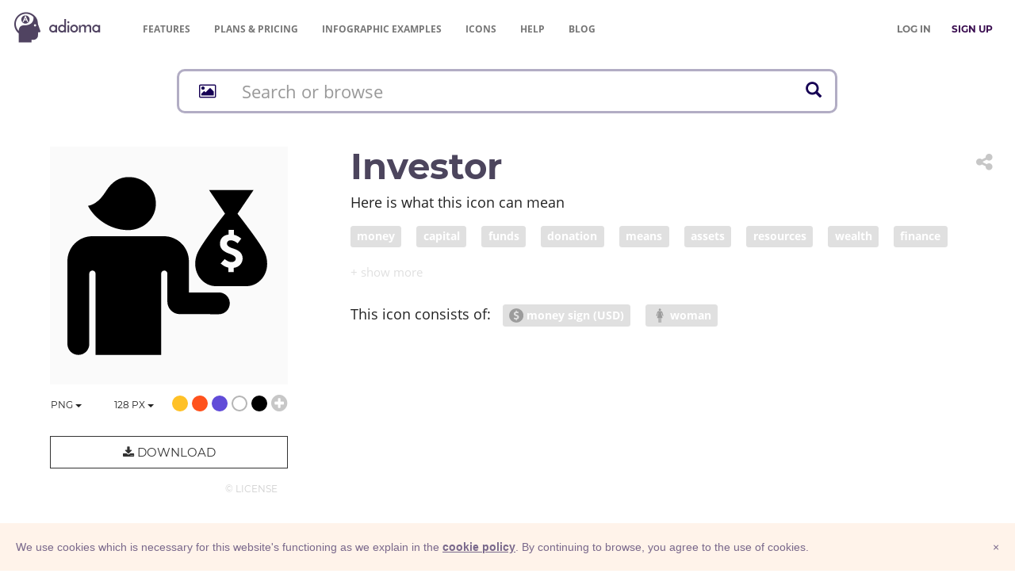

--- FILE ---
content_type: image/svg+xml
request_url: https://adioma.com/resources/radicals/scissors.svg
body_size: 1359
content:
<svg version="1.1" id="Edit" xmlns="http://www.w3.org/2000/svg" xmlns:xlink="http://www.w3.org/1999/xlink" x="0px" y="0px"
	 viewBox="0 0 121 128" style="enable-background:new 0 0 121 128;" xml:space="preserve">
<g>
	<path d="M76.5,94c-1,0-2,0.1-2.9,0.3h-0.1c-0.1,0-0.3,0-0.6,0c-1.6,0-2.9-1.3-2.9-2.9V1L58.7,12.2c-1.1,1.1-1.7,2.6-1.7,4V61
		L37.1,72.5c-1.4,0.9-3.1,0.3-3.9-1c-0.1-0.1-0.1-0.3-0.3-0.4c0,0,0-0.1-0.1-0.1c-0.3-0.9-0.7-1.7-1.1-2.6
		c-4.6-7.9-14.6-10.6-22.5-6C1.3,66.8-1.4,77,3.2,84.8c4.6,7.9,14.6,10.6,22.5,6L51.6,76c0.9-0.6,2-0.4,2.9,0c0.9,0.4,3.3,2,4.1,2.4
		c0.9,0.4,1.4,1.4,1.4,2.4v29.8c0,9.2,7.3,16.5,16.5,16.5S93,119.8,93,110.5S85.7,94,76.5,94z M22.8,85.8c-5.2,3-11.7,1.1-14.6-3.9
		c-3-5.2-1.1-11.7,3.9-14.6c5.2-3,11.7-1.1,14.6,3.9C29.7,76.3,28,83,22.8,85.8z M60.6,66.3c-1-1.7-0.4-3.9,1.3-4.9s3.9-0.4,4.9,1.3
		s0.4,3.9-1.3,4.9S61.6,68,60.6,66.3z M76.5,121.2c-5.8,0-10.7-4.9-10.7-10.7c0-5.8,4.7-10.7,10.7-10.7c5.9,0,10.7,4.9,10.7,10.7
		C87.2,116.3,82.3,121.2,76.5,121.2z"/>
	<path d="M73,52V67l0.4-0.2V67l38-22.1c1.2-0.7,2.2-2,2.6-3.5l4-15.5L73,52z"/>
</g>
</svg>

--- FILE ---
content_type: image/svg+xml
request_url: https://adioma.com/resources/radicals/music-note.svg
body_size: 1200
content:
<?xml version="1.0" encoding="utf-8"?>
<!-- Generator: Adobe Illustrator 19.2.0, SVG Export Plug-In . SVG Version: 6.00 Build 0)  -->
<svg version="1.1" id="_x31_" xmlns="http://www.w3.org/2000/svg" xmlns:xlink="http://www.w3.org/1999/xlink" x="0px" y="0px"
	 viewBox="0 0 128 128" style="enable-background:new 0 0 128 128;" xml:space="preserve">
<path d="M33.8,111.5c9.3-4.6,15.6-11.5,16.6-17.4l0,0v-0.5c0-0.7,0.2-1.5,0-2.2V24.5h63.1v62.1c-5.4-2-13.9-1-22.3,3.2
	c-12,5.9-19.1,15.9-16.1,22.2c3,6.3,15.4,6.8,27.4,0.8c10-4.9,16.6-12.7,16.6-18.8h0.2V13.5H44.8v71.8c-5.4-1.9-13.9-0.8-22.2,3.2
	c-12,5.9-19.1,15.9-16.1,22.2C9.6,117.1,21.8,117.4,33.8,111.5z"/>
</svg>
